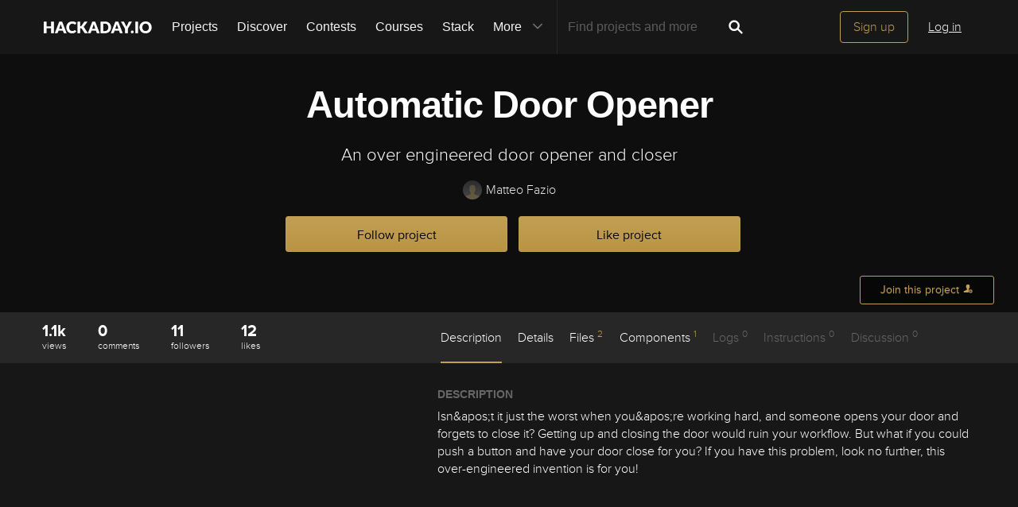

--- FILE ---
content_type: image/svg+xml; charset=utf-8
request_url: https://hackaday.io/captcha.jpg
body_size: 2225
content:
<svg xmlns="http://www.w3.org/2000/svg" width="110" height="40" viewBox="0,0,110,40"><rect width="100%" height="100%" fill="rgb(23,23,23)"/><path d="M21 6 C44 8,49 24,105 25" stroke="#a84cd3" fill="none"/><path d="M2 34 C39 29,40 38,92 33" stroke="#68de5b" fill="none"/><path d="M8 12 C52 17,68 9,94 2" stroke="#ebed71" fill="none"/><path fill="rgb(193,159,84)" d="M10.47 26.41L10.52 23.22L13.73 23.18L13.74 26.44L16.96 26.41L16.97 19.91L13.80 20.00L13.76 16.71L17.02 16.72L17.15 10.34L13.76 10.20L13.76 13.45L10.54 13.49L10.57 10.27L12.20 10.27L12.16 6.98L18.62 6.94L18.68 10.25L20.28 10.22L20.26 16.71L18.69 16.76L18.59 19.91L20.29 19.99L20.23 26.43L18.70 26.52L18.68 29.75L12.19 29.76L12.23 26.55L10.48 26.43"/><path fill="rgb(193,159,84)" d="M26.03 7.05L35.79 7.06L35.67 13.44L34.21 13.60L34.19 10.33L32.52 10.28L32.57 26.59L34.01 26.41L34.10 29.74L27.56 29.70L27.69 26.58L29.15 26.41L29.13 10.15L27.65 10.29L27.63 13.53L26.07 13.59L26.01 7.03"/><path fill="rgb(193,159,84)" d="M43.08 20.05L41.44 20.03L41.37 13.46L51.17 13.51L51.16 16.75L49.51 16.72L49.50 19.96L47.95 20.04L47.88 23.22L46.25 23.22L46.19 26.40L49.59 26.56L49.54 23.25L51.11 23.20L51.17 29.76L41.37 29.71L41.31 26.40L43.12 26.59L42.97 23.18L44.69 23.28L44.69 20.03L46.25 19.97L46.36 16.82L42.97 16.68L43.00 19.96"/><path fill="rgb(193,159,84)" d="M61.67 19.95L60.06 19.97L60.13 26.54L63.41 26.57L63.42 16.83L61.62 16.65L61.70 19.98ZM55.11 10.15L55.31 7.10L60.07 6.98L60.12 16.78L61.72 16.75L61.73 13.51L64.88 13.41L64.99 16.78L66.69 16.85L66.53 26.44L65.03 26.57L64.89 29.68L58.51 29.80L58.48 26.52L56.93 26.59L56.83 10.24L55.22 10.26"/><path fill="rgb(193,159,84)" d="M72.26 23.24L72.25 13.48L75.42 13.40L75.60 23.33L78.83 23.31L78.81 13.54L81.93 13.42L82.01 23.24L80.43 23.29L80.46 26.57L78.77 26.50L78.70 29.68L75.47 29.71L75.43 26.41L73.94 26.55L73.87 23.23L72.24 23.23"/><path fill="rgb(193,159,84)" d="M86.14 29.81L86.01 26.44L87.77 26.57L87.71 10.26L86.02 10.20L86.10 7.02L90.88 6.94L90.94 16.74L92.49 16.67L92.65 13.58L95.82 13.50L95.82 16.75L97.51 16.82L97.52 29.82L94.24 29.79L94.22 16.77L92.56 16.73L92.48 19.91L90.93 19.98L90.98 29.79L86.14 29.82"/></svg>